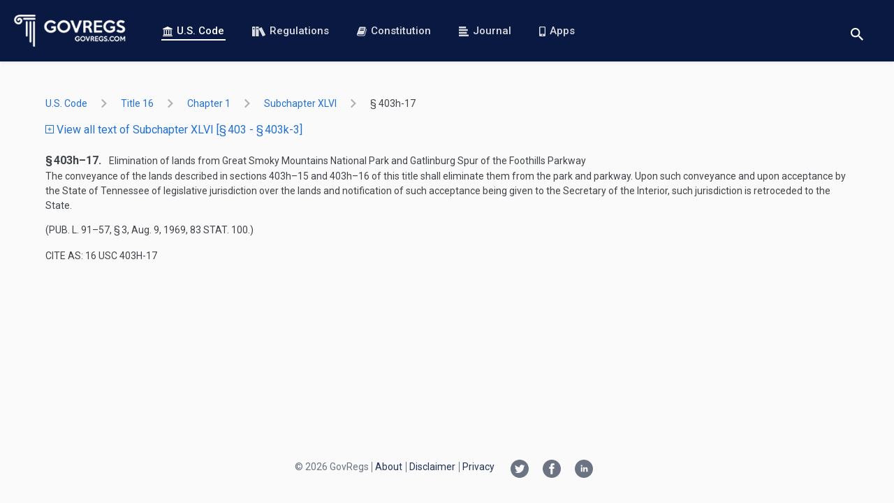

--- FILE ---
content_type: text/html; charset=utf-8
request_url: https://www.govregs.com/uscode/title16_chapter1_subchapterXLVI_section403h-17
body_size: 3795
content:
<!DOCTYPE html>
<html data-vue-meta-server-rendered lang="en" data-vue-meta="%7B%22lang%22:%7B%221%22:%22en%22%7D%7D">
<head >
  <meta data-vue-meta="1" charset="utf-8"><meta data-vue-meta="1" httpEquiv="X-UA-Compatible" content="IE=edge,chrome=1"><meta data-vue-meta="1" name="viewport" content="width=device-width, initial-scale=1.0, maximum-scale=1.0, user-scalable=no"><meta data-vue-meta="1" name="HandheldFriendly" content="true"><meta data-vue-meta="1" data-vmid="author" name="author" content="GovRegs.com"><meta data-vue-meta="1" data-vmid="description" name="description" content="Searchable text of the 16 USC 403 -  Elimination of lands from Great Smoky Mountains National Park and Gatlinburg Spur of the Foothills Parkway (US Code), including Notes, Amendments, and Table of Authorities">
  <title>16 USC 403 -  Elimination of lands from Great Smoky Mountains National Park and Gatlinburg Spur of the Foothills Parkway</title>
  <link data-vue-meta="1" rel="manifest" href="/manifest.json"><link data-vue-meta="1" rel="preconnect" href="https://fonts.gstatic.com"><link data-vue-meta="1" rel="preconnect" href="https://fonts.googleapis.com"><link data-vue-meta="1" rel="preload" as="image" href="/static/img/logo-landing-page.png"><link data-vue-meta="1" rel="stylesheet" href="https://fonts.googleapis.com/css?family=Roboto:400,400i,500,500i,700,700i&amp;display=swap&amp;subset=latin">
  
  
  
<link rel="preload" href="/dist/runtime.c9bed0c4fcea69f3260f.js" as="script"><link rel="preload" href="/dist/vendors~app.3afcf25f9a197e6703b5.js" as="script"><link rel="preload" href="/dist/common.7bcd1a8e0150fa7a98d1.css" as="style"><link rel="preload" href="/dist/app.7bcd1a8e0150fa7a98d1.js" as="script"><link rel="prefetch" href="/dist/blog.15cee59a193a6bbeb9e2.js"><link rel="prefetch" href="/dist/common.03ae24015a61ddd02d6d.css"><link rel="prefetch" href="/dist/common.15cee59a193a6bbeb9e2.css"><link rel="prefetch" href="/dist/common.26a495e633e4d61c4070.css"><link rel="prefetch" href="/dist/common.9dd6be06b0d5464ad0b9.css"><link rel="prefetch" href="/dist/common.be25ecb5b171a173db9f.css"><link rel="prefetch" href="/dist/constitution.03ae24015a61ddd02d6d.js"><link rel="prefetch" href="/dist/landing.26a495e633e4d61c4070.js"><link rel="prefetch" href="/dist/service.be25ecb5b171a173db9f.js"><link rel="prefetch" href="/dist/vendors~blog.9dd6be06b0d5464ad0b9.js"><link rel="stylesheet" href="/dist/common.7bcd1a8e0150fa7a98d1.css"></head>
<body  class="">



<div id="app" data-server-rendered="true"><header><div class="header"><a href="/" aria-label="Govregs logo" class="header__logo router-link-active"><img src="/static/img/logo-landing-page.png" alt="Govregs" class="header__img"></a><!----><nav class="header__nav"><a href="/uscode/" class="header__link router-link-active"><svg class="icon icon-bank"><use xlink:href="/static/main-symbol-defs.svg#icon-bank"></use></svg>
        U.S. Code
      </a><a href="/regulations/" class="header__link"><svg class="icon icon-books-white"><use xlink:href="/static/main-symbol-defs.svg#icon-books-white"></use></svg>
        Regulations
      </a><a href="/constitution" class="header__link"><svg class="icon icon-book"><use xlink:href="/static/main-symbol-defs.svg#icon-book"></use></svg>
        Constitution
      </a><a href="/journal/" class="header__link"><svg class="icon icon-blog-blue"><use xlink:href="/static/main-symbol-defs.svg#icon-blog-blue"></use></svg>
        Journal
      </a><a href="/apps" class="header__link"><svg class="icon icon-phone"><use xlink:href="/static/main-symbol-defs.svg#icon-phone"></use></svg>
        Apps
      </a></nav><div class="header__actions"><div class="search-wrapper"><button aria-label="Toggle search" class="btn btn-reset btn-search-opener"><svg class="icon icon-search"><use xlink:href="/static/main-symbol-defs.svg#icon-search"></use></svg></button><form class="search header__search-form search--small" style="display:none;"><button disabled="disabled" aria-label="Search" class="btn search__btn"><svg class="icon icon-search"><use xlink:href="/static/main-symbol-defs.svg#icon-search"></use></svg></button><input id="landing_content_search_input" type="text" autofocus="autofocus" tabindex="0" aria-label="Search" placeholder="i.e. Senator, labor standarts…" value="" class="input search__input"><div id="landing_content_search_select" class="gr-select gr-select--small"><button type="button" class="btn gr-select__opener"><span class="gr-select__label">U.S. Code</span><svg class="icon icon-chevron-down"><use xlink:href="/static/chevrons-symbol-defs.svg#icon-chevron-down"></use></svg></button><div class="gr-select__body" style="display:none;"><button type="button" class="btn gr-select__item"><svg class="icon icon-check"><use xlink:href="/static/main-symbol-defs.svg#icon-check"></use></svg><span class="gr-select__label">U.S. Code</span></button><button type="button" class="btn gr-select__item"><svg class="icon icon-check" style="display:none;"><use xlink:href="/static/main-symbol-defs.svg#icon-check"></use></svg><span class="gr-select__label">Regulations</span></button></div></div></form></div><button aria-label="Toggle menu" class="header__toggle"><span>menu</span></button></div></div></header><main class="main container container--xmd"><div><div class="uscode"><div class="uscode-breadcrumbs"><ol class="app-base-breadcrumbs"><li class="app-base-breadcrumbs__item"><div class="tooltip-v2__wrapper"><div class="tooltip-v2__target"><a href="/uscode/" class="app-router-link-breadcrumb router-link-active">
    U.S. Code
  </a></div><div role="tooltip" class="tooltip-v2"><div data-popper-arrow class="tooltip-v2__arrow"></div><span>All Titles</span></div></div><svg class="icon icon-right-arrow app-base-breadcrumbs__icon"><use xlink:href="/static/arrows-symbol-defs.svg#icon-right-arrow"></use></svg></li><li class="app-base-breadcrumbs__item"><div class="tooltip-v2__wrapper"><div class="tooltip-v2__target"><a href="/uscode/title16" class="app-router-link-breadcrumb">
    title 16
  </a></div><div role="tooltip" class="tooltip-v2"><div data-popper-arrow class="tooltip-v2__arrow"></div><span>CONSERVATION</span></div></div><svg class="icon icon-right-arrow app-base-breadcrumbs__icon"><use xlink:href="/static/arrows-symbol-defs.svg#icon-right-arrow"></use></svg></li><li class="app-base-breadcrumbs__item"><div class="tooltip-v2__wrapper"><div class="tooltip-v2__target"><a href="/uscode/title16_chapter1" class="app-router-link-breadcrumb">
    chapter 1
  </a></div><div role="tooltip" class="tooltip-v2"><div data-popper-arrow class="tooltip-v2__arrow"></div><span>NATIONAL PARKS, MILITARY PARKS, MONUMENTS, AND SEASHORES</span></div></div><svg class="icon icon-right-arrow app-base-breadcrumbs__icon"><use xlink:href="/static/arrows-symbol-defs.svg#icon-right-arrow"></use></svg></li><li class="app-base-breadcrumbs__item"><div class="tooltip-v2__wrapper"><div class="tooltip-v2__target"><a href="/uscode/title16_chapter1_subchapterXLVI" class="app-router-link-breadcrumb">
    subchapter XLVI
  </a></div><div role="tooltip" class="tooltip-v2"><div data-popper-arrow class="tooltip-v2__arrow"></div><span>SHENANDOAH NATIONAL PARK AND GREAT SMOKY MOUNTAINS NATIONAL PARK</span></div></div><svg class="icon icon-right-arrow app-base-breadcrumbs__icon"><use xlink:href="/static/arrows-symbol-defs.svg#icon-right-arrow"></use></svg></li><li class="app-base-breadcrumbs__item app-base-breadcrumbs__item--last-child"><div class="tooltip-v2__wrapper"><div class="tooltip-v2__target"><a href="/uscode/title16_chapter1_subchapterXLVI_section403h-17" aria-current="page" class="app-router-link-breadcrumb router-link-exact-active router-link-active">
    §  403h-17
  </a></div><div role="tooltip" class="tooltip-v2"><div data-popper-arrow class="tooltip-v2__arrow"></div><span> Elimination of lands from Great Smoky Mountains National Park and Gatlinburg Spur of the Foothills Parkway</span></div></div></li></ol></div><p class="m-b-20"><a href="/uscode/expand/title16_chapter1_subchapterXLVI_section403h-17"><span class="vertical-align-middle text-xs"><svg class="icon icon-plus-squared"><use xlink:href="/static/main-symbol-defs.svg#icon-plus-squared"></use></svg></span>
      View all text of Subchapter XLVI [§ 403 - § 403k-3]
    </a></p><div><!----><div class="laws-document preloader loaded"><!----><div class="laws-document__content"><div class="section"><span value="403h–17" class="num">§ 403h–17.</span><span> Elimination of lands from Great Smoky Mountains National Park and Gatlinburg Spur of the Foothills Parkway</span><span><p class="indent0" style="-uslm-lc:I11;">The conveyance of the lands described in sections 403h–15 and 403h–16 of this title shall eliminate them from the park and parkway. Upon such conveyance and upon acceptance by the State of Tennessee of legislative jurisdiction over the lands and notification of such acceptance being given to the Secretary of the Interior, such jurisdiction is retroceded to the State.</p></span><div class="sourcecredit"><div id="id40b79c09-efb1-11f0-ba7d-8fef9660a2c1" class="sourcecredit">(<span href="/us/pl/91/57/s3" class="ref">Pub. L. 91–57, § 3</span>, <span date="1969-08-09" class="date">Aug. 9, 1969</span>, <span href="/us/stat/83/100" class="ref">83 Stat. 100</span>.)</div></div></div></div><div class="laws-document__footer"><!----><!----><p class="laws-document__cite-as">
      CITE AS: 16 USC 403h-17
    </p></div></div></div><!----></div></div></main><footer class="footer"><div class="footer-holder container container--xmd"><ul class="social-list"><li><a href="https://twitter.com/govregs" target="_blank" aria-label="Twitter link"><svg class="icon icon-twitter-circle"><use xlink:href="/static/social-symbol-defs.svg#icon-twitter-circle"></use></svg></a></li><li><a href="https://www.facebook.com/govregs" target="_blank" aria-label="Facebook link"><svg class="icon icon-facebook-circle"><use xlink:href="/static/social-symbol-defs.svg#icon-facebook-circle"></use></svg></a></li><li><a href="https://www.linkedin.com/company/govregs" target="_blank" aria-label="Linkedin link"><svg class="icon icon-linkedin-circle"><use xlink:href="/static/social-symbol-defs.svg#icon-linkedin-circle"></use></svg></a></li></ul><span class="copyright font-regular">
      © 2026 GovRegs
    </span><nav class="footer-nav"><ul class="list-unstyled"><li class="footer-nav__item"><a href="/about">
            About
          </a></li><li class="footer-nav__item"><a href="/disclaimer">
            Disclaimer
          </a></li><li class="footer-nav__item"><a href="/privacy">
            Privacy
          </a></li></ul></nav></div></footer><!----><!----></div><script>window.__INITIAL_STATE__={"regulations":{"list":[],"breadcrumbs":{},"isLoadingSearchResults":true,"itemsCount":0,"regulations":{},"regulation":{},"filters":{"query":"","page":1,"limit":10,"nodeId":""},"sections":{},"rangeSections":{},"redirectTo":null,"lastUpdate":"","exitSearchNodeIdUrl":"","searchWithInPath":[]},"uscode":{"breadcrumbs":{"title16_chapter1":"NATIONAL PARKS, MILITARY PARKS, MONUMENTS, AND SEASHORES","title16":"CONSERVATION","title16_chapter1_subchapterXLVI":"SHENANDOAH NATIONAL PARK AND GREAT SMOKY MOUNTAINS NATIONAL PARK","title16_chapter1_subchapterXLVI_section403h-17":" Elimination of lands from Great Smoky Mountains National Park and Gatlinburg Spur of the Foothills Parkway"},"isLoading":false,"isLoadingSearchResults":true,"itemsPerPage":"","total":"","currentPage":"","filters":{"query":"","page":1,"limit":10,"nodeId":"root","search_nodes":1,"search_notes":1},"uscodeList":[],"lastUpdate":"2026-01-24T06:09:37.293655","sections":[],"rangeSections":{"section_to":"§ 403k-3","section_from":"§ 403"},"redirectTo":null,"dataUscode":{"uscode_updated_at":"2026-01-24T06:09:37.293655","node_id":"title16_chapter1_subchapterXLVI_section403h-17","type":"document","uscode":{"content_versions":[],"childs":[],"title":null,"section_to":"§ 403h-17","num_text":"§ 403h-17.","updated_at":"2026-01-12T07:21:29","node_name":null,"content":"\u003Cdiv class='section'\u003E\u003CNUM value=\"403h–17\"\u003E§ 403h–17.\u003C\u002FNUM\u003E\u003CHEADING\u003E Elimination of lands from Great Smoky Mountains National Park and Gatlinburg Spur of the Foothills Parkway\u003C\u002FHEADING\u003E\u003CCONTENT\u003E\u003Cp class=\"indent0\" style=\"-uslm-lc:I11\"\u003EThe conveyance of the lands described in sections 403h–15 and 403h–16 of this title shall eliminate them from the park and parkway. Upon such conveyance and upon acceptance by the State of Tennessee of legislative jurisdiction over the lands and notification of such acceptance being given to the Secretary of the Interior, such jurisdiction is retroceded to the State.\u003C\u002Fp\u003E\u003C\u002FCONTENT\u003E\u003Cdiv class='sourcecredit'\u003E\u003CSOURCECREDIT id=\"id40b79c09-efb1-11f0-ba7d-8fef9660a2c1\"\u003E(\u003Cref href=\"\u002Fus\u002Fpl\u002F91\u002F57\u002Fs3\"\u003EPub. L. 91–57, § 3\u003C\u002Fref\u003E, \u003Cdate date=\"1969-08-09\"\u003EAug. 9, 1969\u003C\u002Fdate\u003E, \u003Cref href=\"\u002Fus\u002Fstat\u002F83\u002F100\"\u003E83 Stat. 100\u003C\u002Fref\u003E.)\u003C\u002FSOURCECREDIT\u003E\u003C\u002Fdiv\u003E\u003C\u002Fdiv\u003E","parent_id":"title16_chapter1_subchapterXLVI","node_type":"SECTION","node_id":"title16_chapter1_subchapterXLVI_section403h-17","section_from":"§ 403h-17","notes":[],"num_value":"403h-17","created_at":"2026-01-12T07:21:29","identifier":"\u002Fus\u002Fusc\u002Ft16\u002Fs403h-17","heading":" Elimination of lands from Great Smoky Mountains National Park and Gatlinburg Spur of the Foothills Parkway","node_sort_id":"0001600002000490003100000000000000000000"},"title_updated_at":"2026-01-12T07:21:29","breadcrumbs":{"title16_chapter1":"NATIONAL PARKS, MILITARY PARKS, MONUMENTS, AND SEASHORES","title16":"CONSERVATION","title16_chapter1_subchapterXLVI":"SHENANDOAH NATIONAL PARK AND GREAT SMOKY MOUNTAINS NATIONAL PARK","title16_chapter1_subchapterXLVI_section403h-17":" Elimination of lands from Great Smoky Mountains National Park and Gatlinburg Spur of the Foothills Parkway"}}},"constitution":{"isLoading":false,"constitutionData":[]},"envModes":{"touch":false},"blog":{"blog":{},"prevSlug":null,"nextSlug":null,"meta":{},"blogs":[],"authors":[],"categories":[],"filterByAuthor":"","filters":{"sort":"","author":"","category":""}},"search":{"selectedSearchSpace":"U.S. Code"},"author":{"author":null,"articles":[]},"support":{},"route":{"name":"uscode.listing","path":"\u002Fuscode\u002Ftitle16_chapter1_subchapterXLVI_section403h-17","hash":"","query":{},"params":{"title":"title16_chapter1_subchapterXLVI_section403h-17"},"fullPath":"\u002Fuscode\u002Ftitle16_chapter1_subchapterXLVI_section403h-17","meta":{"requiresAuth":true,"path":"\u002Fuscode\u002Ftitle16_chapter1_subchapterXLVI_section403h-17"},"from":{"name":null,"path":"\u002F","hash":"","query":{},"params":{},"fullPath":"\u002F","meta":{}}},"lastRouteLocation":{"path":"\u002Fuscode\u002Ftitle16_chapter1_subchapterXLVI_section403h-17","query":{}}};(function(){var s;(s=document.currentScript||document.scripts[document.scripts.length-1]).parentNode.removeChild(s);}());</script><script src="/dist/runtime.c9bed0c4fcea69f3260f.js" defer></script><script src="/dist/vendors~app.3afcf25f9a197e6703b5.js" defer></script><script src="/dist/app.7bcd1a8e0150fa7a98d1.js" defer></script>




  <!-- Global site tag (gtag.js) - Google Analytics -->
  <script async src="https://www.googletagmanager.com/gtag/js?id=UA-73714791-1"></script>
  <script>
    window.dataLayer = window.dataLayer || [];
    function gtag(){dataLayer.push(arguments);}
    gtag('js', new Date());
    gtag('config', 'UA-73714791-1');
  </script>





</body>
</html>


--- FILE ---
content_type: application/javascript; charset=UTF-8
request_url: https://www.govregs.com/dist/runtime.c9bed0c4fcea69f3260f.js
body_size: 1151
content:
!function(e){function t(t){for(var n,o,i=t[0],d=t[1],c=t[2],l=0,s=[];l<i.length;l++)o=i[l],a[o]&&s.push(a[o][0]),a[o]=0;for(n in d)Object.prototype.hasOwnProperty.call(d,n)&&(e[n]=d[n]);for(f&&f(t);s.length;)s.shift()();return u.push.apply(u,c||[]),r()}function r(){for(var e,t=0;t<u.length;t++){for(var r=u[t],n=!0,o=1;o<r.length;o++){var d=r[o];0!==a[d]&&(n=!1)}n&&(u.splice(t--,1),e=i(i.s=r[0]))}return e}var n={},o={4:0},a={4:0},u=[];function i(t){if(n[t])return n[t].exports;var r=n[t]={i:t,l:!1,exports:{}};return e[t].call(r.exports,r,r.exports,i),r.l=!0,r.exports}i.e=function(e){var t=[];o[e]?t.push(o[e]):0!==o[e]&&{1:1,2:1,3:1,5:1,7:1}[e]&&t.push(o[e]=new Promise((function(t,r){for(var n="common."+{1:"15cee59a193a6bbeb9e2",2:"03ae24015a61ddd02d6d",3:"26a495e633e4d61c4070",5:"be25ecb5b171a173db9f",7:"9dd6be06b0d5464ad0b9"}[e]+".css",a=i.p+n,u=document.getElementsByTagName("link"),d=0;d<u.length;d++){var c=(f=u[d]).getAttribute("data-href")||f.getAttribute("href");if("stylesheet"===f.rel&&(c===n||c===a))return t()}var l=document.getElementsByTagName("style");for(d=0;d<l.length;d++){var f;if((c=(f=l[d]).getAttribute("data-href"))===n||c===a)return t()}var s=document.createElement("link");s.rel="stylesheet",s.type="text/css",s.onload=t,s.onerror=function(t){var n=t&&t.target&&t.target.src||a,u=new Error("Loading CSS chunk "+e+" failed.\n("+n+")");u.code="CSS_CHUNK_LOAD_FAILED",u.request=n,delete o[e],s.parentNode.removeChild(s),r(u)},s.href=a,document.getElementsByTagName("head")[0].appendChild(s)})).then((function(){o[e]=0})));var r=a[e];if(0!==r)if(r)t.push(r[2]);else{var n=new Promise((function(t,n){r=a[e]=[t,n]}));t.push(r[2]=n);var u,d=document.createElement("script");d.charset="utf-8",d.timeout=120,i.nc&&d.setAttribute("nonce",i.nc),d.src=function(e){return i.p+""+({1:"blog",2:"constitution",3:"landing",5:"service",7:"vendors~blog"}[e]||e)+"."+{1:"15cee59a193a6bbeb9e2",2:"03ae24015a61ddd02d6d",3:"26a495e633e4d61c4070",5:"be25ecb5b171a173db9f",7:"9dd6be06b0d5464ad0b9"}[e]+".js"}(e);var c=new Error;u=function(t){d.onerror=d.onload=null,clearTimeout(l);var r=a[e];if(0!==r){if(r){var n=t&&("load"===t.type?"missing":t.type),o=t&&t.target&&t.target.src;c.message="Loading chunk "+e+" failed.\n("+n+": "+o+")",c.name="ChunkLoadError",c.type=n,c.request=o,r[1](c)}a[e]=void 0}};var l=setTimeout((function(){u({type:"timeout",target:d})}),12e4);d.onerror=d.onload=u,document.head.appendChild(d)}return Promise.all(t)},i.m=e,i.c=n,i.d=function(e,t,r){i.o(e,t)||Object.defineProperty(e,t,{enumerable:!0,get:r})},i.r=function(e){"undefined"!=typeof Symbol&&Symbol.toStringTag&&Object.defineProperty(e,Symbol.toStringTag,{value:"Module"}),Object.defineProperty(e,"__esModule",{value:!0})},i.t=function(e,t){if(1&t&&(e=i(e)),8&t)return e;if(4&t&&"object"==typeof e&&e&&e.__esModule)return e;var r=Object.create(null);if(i.r(r),Object.defineProperty(r,"default",{enumerable:!0,value:e}),2&t&&"string"!=typeof e)for(var n in e)i.d(r,n,function(t){return e[t]}.bind(null,n));return r},i.n=function(e){var t=e&&e.__esModule?function(){return e.default}:function(){return e};return i.d(t,"a",t),t},i.o=function(e,t){return Object.prototype.hasOwnProperty.call(e,t)},i.p="/dist/",i.oe=function(e){throw console.error(e),e};var d=window.webpackJsonp=window.webpackJsonp||[],c=d.push.bind(d);d.push=t,d=d.slice();for(var l=0;l<d.length;l++)t(d[l]);var f=c;r()}([]);